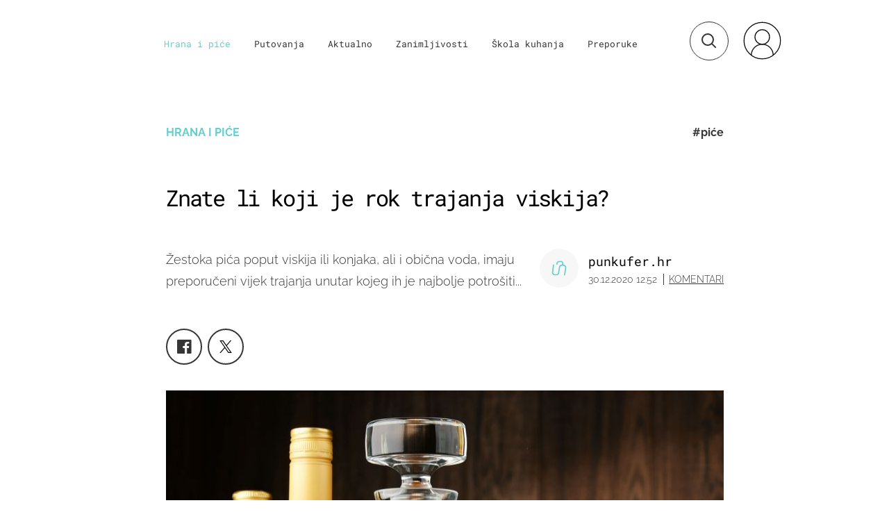

--- FILE ---
content_type: image/svg+xml
request_url: https://bundle.dnevnik.hr/prod/assets/0f53b8d48f4aaf9c2f40.svg?1
body_size: 1895
content:
<?xml version="1.0" encoding="UTF-8" standalone="no"?>
<!DOCTYPE svg PUBLIC "-//W3C//DTD SVG 1.1//EN" "http://www.w3.org/Graphics/SVG/1.1/DTD/svg11.dtd">
<svg width="100%" height="100%" viewBox="0 0 128 64" version="1.1" xmlns="http://www.w3.org/2000/svg" xmlns:xlink="http://www.w3.org/1999/xlink" xml:space="preserve" xmlns:serif="http://www.serif.com/" style="fill-rule:evenodd;clip-rule:evenodd;stroke-linejoin:round;stroke-miterlimit:2;">
    <use xlink:href="#_Image1" x="0" y="0" width="128px" height="64px"/>
    <defs>
        <image id="_Image1" width="128px" height="64px" xlink:href="[data-uri]"/>
    </defs>
</svg>
